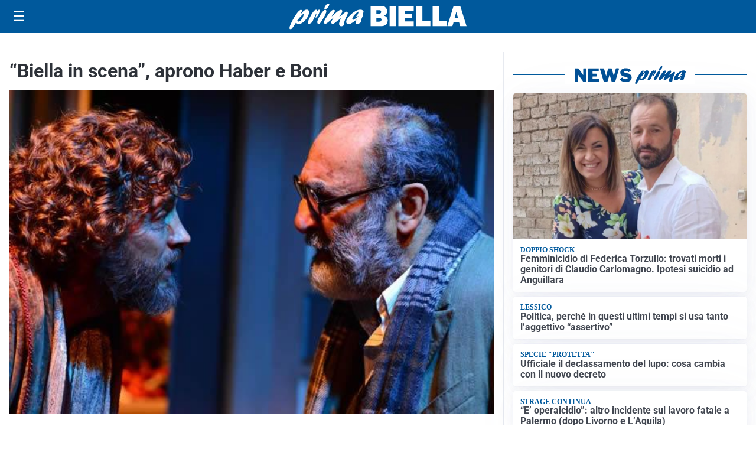

--- FILE ---
content_type: text/html; charset=utf8
request_url: https://primabiella.it/media/my-theme/widgets/list-posts/sidebar-idee-e-consigli.html?ts=29488672
body_size: 431
content:
<div class="widget-title"><span>Idee e consigli</span></div>
<div class="widget-sidebar-featured-poi-lista">
            
                    <article class="featured">
                <a href="https://primabiella.it/rubriche/idee-e-consigli/il-noleggio-di-macchinari-specializzati-come-motore-di-innovazione-rurale/">
                                            <figure><img width="480" height="300" src="https://primabiella.it/media/2026/01/Primabiella-_gerold-hinzen-WoZs8gGyQBY-unsplash-scavatrice-480x300.jpg" class="attachment-thumbnail size-thumbnail wp-post-image" alt="Il noleggio di macchinari specializzati come motore di innovazione rurale" loading="lazy" sizes="(max-width: 480px) 480px, (max-width: 1024px) 640px, 1280px" decoding="async" /></figure>
                                        <div class="post-meta">
                                                <h3>Il noleggio di macchinari specializzati come motore di innovazione rurale</h3>
                    </div>
                </a>
            </article>
            </div>

<div class="widget-footer"><a role="button" href="/idee-e-consigli/" class="outline widget-more-button">Altre notizie</a></div>